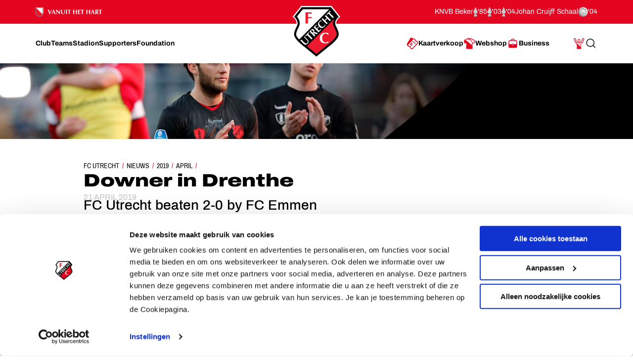

--- FILE ---
content_type: text/html; charset=utf-8
request_url: https://www.fcutrecht.nl/nieuws/2019/april/downer-in-drenthe
body_size: 29015
content:



<!doctype html>
<html>
<head>
    <title>Downer in Drenthe</title>

    <meta charset="utf-8" />
    <meta http-equiv="x-ua-compatible" content="ie=edge" />
    <meta name="viewport" content="width=device-width, initial-scale=1" />
    <meta name="description" content="Downer in Drenthe" />
    <meta name="keywords" content="" />
    <meta name="robots" content="noydir, noodp" />
    <meta name="viewport" content="width=device-width, initial-scale=1, maximum-scale=1" />
    <meta name="theme-color" content="#ffffff" />

  
    <link rel="canonical" href="https://www.fcutrecht.nl/nieuws/2019/april/downer-in-drenthe/" />
    <link rel="manifest" href="/assets/toolkit/data/manifest.json" />

    <meta property="og:url" content="https://www.fcutrecht.nl/nieuws/2019/april/downer-in-drenthe/" />
    <meta property="og:title" content="Downer in Drenthe" />
    <meta property="og:image" content="https://www.fcutrecht.nl//media/9755/_b6i8004.jpg?rxy=0.51578947368421058,0.26229508196721313&amp;width=1365&amp;height=768&amp;v=1d4f83086ceb780" />
    <meta property="og:description" content="For the second time this season FC Utrecht were forced to leave the points to FC Emmen. Dick Advocaat&#x2019;s team were beaten 2-0 last night (Saturday) in De Oude Meerdijk by Dick Lukkien&#x2019;s team." />
    <meta property="og:site_name" content="FC Utrecht" />
    <meta name="twitter:card" content="summary_large_image" />
    <meta name="twitter:site" content="@fcutrecht" />
    <meta name="twitter:title" content="Downer in Drenthe" />
    <meta name="twitter:image" content="https://www.fcutrecht.nl//media/9755/_b6i8004.jpg?rxy=0.51578947368421058,0.26229508196721313&amp;width=1365&amp;height=768&amp;v=1d4f83086ceb780" />
    <meta name="twitter:description" content="For the second time this season FC Utrecht were forced to leave the points to FC Emmen. Dick Advocaat&#x2019;s team were beaten 2-0 last night (Saturday) in De Oude Meerdijk by Dick Lukkien&#x2019;s team." />

    <!--Default-->
    <link rel="icon" type="image/png" sizes="32x32" href="/assets/toolkit/images/favicon-32x32.png" />
    <link rel="icon" type="image/png" sizes="96x96" href="/assets/toolkit/images/favicon-96x96.png" />
    <link rel="icon" type="image/png" sizes="16x16" href="/assets/toolkit/images/favicon-16x16.png" />
    <!--Apple-->
    <link rel="apple-touch-icon" sizes="57x57" href="/assets/toolkit/images/apple-touch-icon-57x57.png" />
    <link rel="apple-touch-icon" sizes="60x60" href="/assets/toolkit/images/apple-touch-icon-60x60.png" />
    <link rel="apple-touch-icon" sizes="72x72" href="/assets/toolkit/images/apple-touch-icon-72x72.png" />
    <link rel="apple-touch-icon" sizes="76x76" href="/assets/toolkit/images/apple-touch-icon-76x76.png" />
    <link rel="apple-touch-icon" sizes="114x114" href="/assets/toolkit/images/apple-touch-icon-114x114.png" />
    <link rel="apple-touch-icon" sizes="120x120" href="/assets/toolkit/images/apple-touch-icon-120x120.png" />
    <link rel="apple-touch-icon" sizes="144x144" href="/assets/toolkit/images/apple-touch-icon-144x144.png" />
    <link rel="apple-touch-icon" sizes="152x152" href="/assets/toolkit/images/apple-touch-icon-152x152.png" />
    <link rel="apple-touch-icon" sizes="180x180" href="/assets/toolkit/images/apple-touch-icon-180x180.png" />
    <!--Android-->
    <link rel="icon" type="image/png" sizes="96x96" href="/assets/toolkit/images/favicon-96x96.png" />

    <!--Windows-->
    <meta name="msapplication-TileColor" content="#da532c" />
    <meta name="msapplication-TileImage" content="/assets/toolkit/images/mstile-144x144.png" />
    <meta name="msapplication-config" content="/assets/toolkit/data/browserconfig.xml" />


    <link rel="stylesheet" href="/assets/toolkit/styles/toolkit.css?v=Aw7GICeVeQ75Ib10o7ijokiivDDoNTylvJcDKYtiCAs" />

        <!-- Google Tag Manager -->
        <script>
        (function(w,d,s,l,i){w[l]=w[l]||[];w[l].push({'gtm.start':
        new Date().getTime(),event:'gtm.js'});var f=d.getElementsByTagName(s)[0],
        j=d.createElement(s),dl=l!='dataLayer'?'&l='+l:'';j.async=true;j.src=
        'https://www.googletagmanager.com/gtm.js?id='+i+dl;f.parentNode.insertBefore(j,f);
        })(window,document,'script','dataLayer','GTM-M4B4HGV');</script>
        <!-- End Google Tag Manager -->

    <script type="text/plain" data-cookieconsent="statistics">
        (function(i,s,o,g,r,a,m){i['GoogleAnalyticsObject']=r;i[r]=i[r]||function(){(i[r].q=i[r].q||[]).push(arguments)},i[r].l=1*new Date();a=s.createElement(o),m=s.getElementsByTagName(o)[0];a.async=1;a.src=g;m.parentNode.insertBefore(a,m)})(window,document,'script','//www.google-analytics.com/analytics.js','ga');
        ga('create', 'UA-844120-2', 'auto');
        ga('send', 'pageview');
    </script>
</head>
<body class=" has-navbar-fixed-top">

        <!-- Google Tag Manager (noscript) -->
        <noscript>
            <iframe src="https://www.googletagmanager.com/ns.html?id=GTM-M4B4HGV"
                    height="0" width="0" style="display:none;visibility:hidden"></iframe>
        </noscript>
        <!-- End Google Tag Manager (noscript) -->

    



<header class="navbar is-fixed-top js-navbar" role="navigation" aria-label="main navigation">

    <nav class="navbar-top container">
        <section class="legacy">
            <div class="legacy-left">
               
                <div class="legacy-item">
                    <img src="/assets/toolkit/images/logos/vanuit-het-hart.svg" alt="FC Utrecht vanuit het hart" width="134">
                    <!-- NOTE: This is info for screenreader users to understand with this whole section is about. Rather than immediatly reading the trophies and years. -->
                    <p class="is-sr-only">Ons nalatenschap</p>
                </div>
                
            </div>
            <div class="legacy-right">
                <p class="legacy-item">KNVB Beker</p>
                <ul class="legacy-list">
                    <li>
                        <img src="/assets/toolkit/images/knvbbeker.png" alt="KNVB Beker"><abbr title="1985">'85</abbr>
                    </li>
                    <li>
                        <img src="/assets/toolkit/images/knvbbeker.png" alt="KNVB Beker"><abbr title="2003">'03</abbr>
                    </li>
                    <li>
                        <img src="/assets/toolkit/images/knvbbeker.png" alt="KNVB Beker"><abbr title="2004">'04</abbr>
                    </li>
                </ul>
                <p class="legacy-item">Johan Cruijff Schaal</p>
                <ul class="legacy-list">
                    <li class="legacy-item">
                        <img src="/assets/toolkit/images/johancruijffschaal.png" alt="Johan Cruijff Schaal"><abbr title="2004">'04</abbr>
                    </li>
                </ul>
            </div>
        </section>
    </nav>

	<div class="navbar-main container">

		<div class="navbar-brand">
			<a class="navbar-item" href="/">
				<img src="/assets/toolkit/images/logo-fcu.svg" alt="Logo FCUtrecht"/>
			</a>
		</div>

		<div class="navbar-brand--with-hamburger">
			<button type="button" data-target="site-menu" class="navbar-burger-custom js-mobile-menu" aria-label="menu" aria-expanded="false">
				<span class="navbar-burger-custom-icon">Toggle menu</span>
			</button>
		</div>

        <nav id="site-menu" class="navbar-menu">
                <div class="navbar-start">
                        <a href="/club/" aria-label="Ga naar Club" class="navbar-item"><span>Club</span></a>
                        <a href="/teams/" aria-label="Ga naar Teams" class="navbar-item"><span>Teams</span></a>
                        <a href="/stadion/" aria-label="Ga naar Stadion" class="navbar-item"><span>Stadion</span></a>
                        <a href="/supporters/" aria-label="Ga naar Supporters" class="navbar-item"><span>Supporters</span></a>
                        <a href="/vanuit-het-hart/" aria-label="Ga naar Foundation" class="navbar-item"><span>Foundation</span></a>
                </div>
                <div class="navbar-end">
                        <a href="/kaartverkoop/" aria-label="Ga naar Kaartverkoop" class="navbar-item is-highlight">
                                <img class="icon" src="/media/1007/tickets.svg" alt="Kaartverkoop" />
                            <span>Kaartverkoop</span>
                        </a>
                        <a href="https://shop.fcutrecht.nl" aria-label="Ga naar Webshop" class="navbar-item is-highlight" target="_blank">
                                <img class="icon" src="/assets/toolkit/images/shop.svg" alt="Webshop" />
                            <span>Webshop</span>
                        </a>
                        <a href="/business/" aria-label="Ga naar Business" class="navbar-item is-highlight">
                                <img class="icon" src="/media/15mjoer2/icon-business.svg" alt="Business" />
                            <span>Business</span>
                        </a>
                </div>
            <div class="navbar-end-mobile">
                <a href="/login/" aria-label="Ga naar Mijn Account" class="navbar-item is-highlight">
                    <span>Mijn Account</span>
                </a>
            </div>
            <form action="/zoeken" class="navbar-search js-navbar-search-form">
                <button type="submit" class="js-navbar-search-submit">
                    <svg class="icon-search navbar-search-icon-trigger" width="25" height="24" viewBox="0 0 25 24" fill="none" xmlns="http://www.w3.org/2000/svg">
                        <path d="M19.6919 20.5303C19.9848 20.8232 20.4597 20.8232 20.7526 20.5303C21.0455 20.2374 21.0455 19.7626 20.7526 19.4697L19.6919 20.5303ZM16.5559 15.273C16.263 14.9801 15.7881 14.9801 15.4952 15.273C15.2023 15.5659 15.2023 16.0407 15.4952 16.3336L16.5559 15.273ZM10.7222 17.25C6.99431 17.25 3.97223 14.2279 3.97223 10.5H2.47223C2.47223 15.0563 6.16588 18.75 10.7222 18.75V17.25ZM3.97223 10.5C3.97223 6.77208 6.99431 3.75 10.7222 3.75V2.25C6.16588 2.25 2.47223 5.94365 2.47223 10.5H3.97223ZM10.7222 3.75C14.4502 3.75 17.4722 6.77208 17.4722 10.5H18.9722C18.9722 5.94365 15.2786 2.25 10.7222 2.25V3.75ZM17.4722 10.5C17.4722 14.2279 14.4502 17.25 10.7222 17.25V18.75C15.2786 18.75 18.9722 15.0563 18.9722 10.5H17.4722ZM20.7526 19.4697L16.5559 15.273L15.4952 16.3336L19.6919 20.5303L20.7526 19.4697Z" fill="currentColor"/>
                    </svg>
                    <span class="is-sr-only">Zoeken</span>
                </button>
                <div class="field">
                    <div class="control">
                        <input
                            type="search"
                            id="search"
                            class="input js-skip-validation"
                            name="search"
                            placeholder="Zoeken"
                        />
                    </div>
                </div>
                <button type="button" class="navbar-search-cancel js-navbar-search-cancel">
                    <svg width="25" height="24" viewBox="0 0 25 24" fill="none" xmlns="http://www.w3.org/2000/svg">
                        <path d="M20.6436 5.70711C21.0342 5.31658 21.0342 4.68342 20.6436 4.29289C20.2531 3.90237 19.62 3.90237 19.2294 4.29289L20.6436 5.70711ZM5.22942 18.2929C4.83889 18.6834 4.83889 19.3166 5.22942 19.7071C5.61994 20.0976 6.25311 20.0976 6.64363 19.7071L5.22942 18.2929ZM6.64364 4.29289C6.25312 3.90237 5.61996 3.90237 5.22943 4.29289C4.83891 4.68342 4.83891 5.31658 5.22943 5.70711L6.64364 4.29289ZM19.2294 19.7071C19.62 20.0976 20.2531 20.0976 20.6437 19.7071C21.0342 19.3166 21.0342 18.6834 20.6437 18.2929L19.2294 19.7071ZM19.2294 4.29289L5.22942 18.2929L6.64363 19.7071L20.6436 5.70711L19.2294 4.29289ZM5.22943 5.70711L19.2294 19.7071L20.6437 18.2929L6.64364 4.29289L5.22943 5.70711Z" fill="currentColor"/>
                    </svg>
                    <span class="is-sr-only">Annuleren</span>
                </button>
            </form>
        </nav>
		<div class="navbar-end-extension">
            <div class="navbar-end">
                    <a href="/kaartverkoop/" aria-label="Ga naar Kaartverkoop" class="navbar-item is-highlight navbar-is-mobile">
                            <img class="icon" src="/media/1007/tickets.svg" alt="Kaartverkoop"/>
                        <span>Kaartverkoop</span>
                    </a>
                    <a href="https://shop.fcutrecht.nl" aria-label="Ga naar Webshop" class="navbar-item is-highlight navbar-is-mobile">
                            <img class="icon" src="/assets/toolkit/images/shop.svg" alt="Webshop"/>
                        <span>Webshop</span>
                    </a>
                <a href="/login/" aria-label="Ga naar Mijn Account" class="navbar-item is-highlight navbar-is-desktop">
                    
                    <svg class="icon icon-profile">
                        <use xlink:href="/assets/toolkit/images/icon-symbols.svg#icon-profile"></use>
                    </svg>
                    
                    <span class="is-sr-only">Mijn Account</span>
                </a>
				<button type="button" class="navbar-item navbar-is-desktop js-navbar-search-toggle">
					<svg class="icon-search navbar-search-icon-trigger" width="25" height="24" viewBox="0 0 25 24" fill="none" xmlns="http://www.w3.org/2000/svg">
						<path d="M19.6919 20.5303C19.9848 20.8232 20.4597 20.8232 20.7526 20.5303C21.0455 20.2374 21.0455 19.7626 20.7526 19.4697L19.6919 20.5303ZM16.5559 15.273C16.263 14.9801 15.7881 14.9801 15.4952 15.273C15.2023 15.5659 15.2023 16.0407 15.4952 16.3336L16.5559 15.273ZM10.7222 17.25C6.99431 17.25 3.97223 14.2279 3.97223 10.5H2.47223C2.47223 15.0563 6.16588 18.75 10.7222 18.75V17.25ZM3.97223 10.5C3.97223 6.77208 6.99431 3.75 10.7222 3.75V2.25C6.16588 2.25 2.47223 5.94365 2.47223 10.5H3.97223ZM10.7222 3.75C14.4502 3.75 17.4722 6.77208 17.4722 10.5H18.9722C18.9722 5.94365 15.2786 2.25 10.7222 2.25V3.75ZM17.4722 10.5C17.4722 14.2279 14.4502 17.25 10.7222 17.25V18.75C15.2786 18.75 18.9722 15.0563 18.9722 10.5H17.4722ZM20.7526 19.4697L16.5559 15.273L15.4952 16.3336L19.6919 20.5303L20.7526 19.4697Z" fill="currentColor"/>
					</svg>
					<span class="is-sr-only">Search</span>
				</button>
            </div>
		</div>
    </div>
</header>

    <section class="banner  is-right has-shape has-32by9">
        <div class="banner-wrapper has-text-bottom">
        </div>
        <figure class="image is-32by9 ">
            <img class="is-hidden-mobile is-hidden-tablet-only" src="/media/9755/_b6i8004.jpg?rxy=0.51578947368421058,0.26229508196721313&amp;width=1365&amp;height=384&amp;v=1d4f83086ceb780" alt="" />
            <img class="is-hidden-mobile is-hidden-desktop" src="/media/9755/_b6i8004.jpg?rxy=0.51578947368421058,0.26229508196721313&amp;width=1365&amp;height=585&amp;v=1d4f83086ceb780" alt="" />
            <img class="is-hidden-tablet" src="/media/9755/_b6i8004.jpg?rxy=0.51578947368421058,0.26229508196721313&amp;width=768&amp;height=386&amp;v=1d4f83086ceb780" alt="" />
        </figure>
    </section>
    <section class="container">
        <div class="columns">
            <div class="column is-single-column-with-text">
                <article class="content-block">
                    <nav class="breadcrumb" aria-label="breadcrumbs">
    <ul>
        <li><a href="/">FC Utrecht</a></li>
            <li><a href="https://www.fcutrecht.nl/nieuws/">Nieuws</a></li>
            <li><a href="https://www.fcutrecht.nl/nieuws/2019/">2019</a></li>
            <li><a href="https://www.fcutrecht.nl/nieuws/2019/april/">April</a></li>
        <li class="is-active"><a href="#" aria-current="page" class="is-sr-only">Downer in Drenthe</a></li>
    </ul>
</nav>

                    <h1 class="title is-1-2 is-spaced">
                        Downer in Drenthe
                    </h1>
                        <span class="date">21 april 2019</span>
                        <h2 class="moderntitle is-m">FC&nbsp;Utrecht beaten 2-0 by FC Emmen</h2>
                        <div class="content intro"><p><strong>For the second time this season FC&nbsp;Utrecht were forced to leave the points to FC Emmen. Dick Advocaat’s team were beaten 2-0 last night (Saturday) in De Oude Meerdijk by Dick Lukkien’s team.</strong></p></div>
                </article>
            </div>
        </div>
    </section>



 

<section class="container nesteditem-0">
    <div class="columns">
        <div class="column is-single-column-with-text">
                    <div class="content-block">
                        <div class="content">
                            <p>In a time frame of just a few seconds Gyrano Kerk had two opportunities to fire on the Emmen goal. In both instances Kjell Scherpen came to the rescue. These were opportunities the Utrechters had been waiting for for a long time in Drenthe, where they could not break down the wall that was set up by FC Emmen. Think about it: the opportunities for Kerk arose at the beginning of the second half, when the striker substituted Urby Emanuelson.<br /><br /><strong>Turnaround fails<br /></strong>Also Leon Guwara started the second half as a substitute. He replaced Nicolas Gavory. With Kerk and Guwara in the team a few opportunities were created, but the turnaround many Utrechters had hoped for failed. A Riechedly Bazoer shot, a header by  – the third substitute of the evening – Cyriel Dessers. That was about all Dick Advocaat’s team could do.<br /><br /><strong>FC Emmen very efficient<br /></strong>In turn the players from Emmen were pretty efficient in dealing with the opportunities they had. After thirty minutes 1-0 was scored from a corner. The ball landed near the far post with Michael de Leeuw and he headed the ball in. Ten minutes later Keziah Veendorp took aim. The midfielder was given the opportunity to fire on goal on the edge of the box and did a perfect job; the ball disappeared into the far corner: 2-0.<br /><br /><strong>No goal<br /></strong>In the second half FC&nbsp;Utrecht increased the pressure, but the players from Emmen played compact and did not falter in an atmospheric and sold out De Oude Meerdijk. This is how the FC from Dom City did not succeed in scoring for the third time in a row in a league match.<br /><br /><strong>Fortuna Sittard home match<br /></strong>On Wednesday there is another match waiting for FC&nbsp;Utrecht. Fortuna Sittard will then be visiting Stadium Galgenwaard, where the kick-off is at 19:45. After the home match against Fortuna two league matches of this season are remaining: away against Ajax on Sunday 12 May and the home match against sc Heerenveen on 15 May.<br /><br /><strong>FC Emmen - FC Utrecht 2-0 (2-0)</strong><br />30. Michael de Leeuw 1-0<br />40. Keziah Veendorp 2-0<br /><br /><strong>Yellow cards:</strong> Nick Kuipers, Glenn Bijl, Keziah Veendorp, Luciano Slagveer (FC Emmen), Jean-Christophe Bahebeck, Sander van de Streek, Cyriel Dessers (FC Utrecht).<br /><br /><strong>Attendance:</strong> 8,269.<br /><br /><strong>Referee:</strong> Richard Martens.<br /><br /><strong>Line-up FC Emmen:<br /></strong>Kjell Scherpen; Glenn Bijl, Nick Kuipers, Nick Bakker, Caner Cavlan; Keziah Veendorp (90. Tim Siekman), Hilal Ben Moussa (76. Robbert de Vos), Michael de Leeuw, Luciano Slagveer, Anco Jansen (82. Reuven Niemeijer); Jafar Arias.<br /><br /><strong>Line-up FC Utrecht:</strong><br />David Jensen; Sean Klaiber, Timo Letschert, Mark van der Maarel, Nicolas Gavory (46. Leon Guwara); Joris van Overeem, Riechedly Bazoer, Urby Emanuelson (46. Gyrano Kerk), Simon Gustafson; Sander van de Streek, Jean-Christophe Bahebeck (67. Cyriel Dessers).</p>
                        </div>
                    </div>
        </div>
    </div>
</section>



    <div class="modal" id="videoModal">
    <div class="modal-background js-toggle-active" data-toggle-selector="#videoModal"></div>
    <div class="modal-card">
        <header class="modal-card-head">
            <a class="js-toggle-active" data-toggle-selector="#videoModal, html" aria-label="close">
                <img class="icon icon-close" src="/assets/toolkit/images/close.svg" />
            </a>
        </header>
        <section class="modal-card-body">
            <div class="video-container has-aspect-ratio">
                <iframe class="video-iframe is-full-cover js-video-target" frameborder="0" allowfullscreen allow="autoplay"></iframe>
            </div>
        </section>
    </div>
</div>


    



<footer>
    <section class="footer-social">
        <div class="container">
            <div class="columns">
                <div class="column is-narrow">
                    <h2 class="subtitle is-4">Volg ons ook via</h2>
                </div>
                <div class="column">
                    <ul>
                        <li><a href="https://www.facebook.com/FCUtrecht1970/" target="_blank"><img src="/assets/toolkit/images/socials/facebook.svg" alt="" /></a></li>
                        <li><a href="https://x.com/fcutrecht" target="_blank"><img src="/assets/toolkit/images/socials/x.svg" alt="" /></a></li>
                        <li><a href="https://www.youtube.com/user/fcutrecht" target="_blank"><img src="/assets/toolkit/images/socials/youtube.svg" alt="" /></a></li>
                        <li><a href="https://www.instagram.com/fc_utrecht/" target="_blank"><img src="/assets/toolkit/images/socials/instagram.svg" alt="" /></a></li>
                        <li><a href="https://www.tiktok.com/@fcutrecht" target="_blank"><img src="/assets/toolkit/images/socials/tiktok.svg" alt="" /></a></li>
                        <li><a href="https://linkedin.com/company/fcutrecht" target="_blank"><img src="/assets/toolkit/images/socials/linkedin.svg" alt="" /></a></li>
                    </ul>
                </div>
            </div>
        </div>
    </section>
    <section class="footer-links">
        <div class="container">
            <div class="columns is-multiline has-index-2">
                <div class="column is-5-tablet is-3-desktop">
                    <h2 class="title">Navigeer naar</h2>
                    <div class="columns is-mobile">
                        <div class="column">
                            <ul>
                                    <li><a href="/club/">Club</a></li>
                                    <li><a href="/teams/">Teams</a></li>
                                    <li><a href="/stadion/">Stadion</a></li>
                                    <li><a href="/supporters/">Supporters</a></li>
                            </ul>
                        </div>
                        <div class="column">
                            <ul>
                                    <li><a href="/vanuit-het-hart/">Foundation</a></li>
                                    <li><a href="/kaartverkoop/">Kaartverkoop</a></li>
                                    <li><a href="/business/">Business</a></li>
                            </ul>
                        </div>
                    </div>
                </div>
                <div class="column is-narrow is-divider"></div>
                <div class="column is-3-tablet is-3-desktop is-2-widescreen">
                    <h2 class="title">Informatie</h2>
                    <ul>
                            <li><a href="/overig/veelgesteldevragen/">Veelgestelde vragen</a></li>
                            <li><a href="/contact/">Contact</a></li>
                            <li><a href="/vacatures/" target="_blank">Werken bij</a></li>
                            <li><a href="/club/organisatie/veilig-sportklimaat/">Vertrouwenspersoon</a></li>
                            <li><a href="https://twitter.com/fcutrecht_en">English Twitter Account</a></li>
                    </ul>
                </div>
                <div class="column is-narrow is-divider"></div>
                <div class="column has-text-right">
                    <h2 class="title is-3 is-sr-only ">
                        FC Utrecht&lt;br&gt;vanuit&lt;br&gt;het hart
                    </h2>


                </div>
            </div>
        </div>
    </section>
    <section class="footer has-index-2">
        <div class="container">
            <div class="columns">
                <div class="column is-10">
                    <div class="columns">
                            <div class="column is-5">
                                <h2 class="title is-4 is-uppercase ">
                                    Hoofdsponsor
                                </h2>
                                <div class="footer-logos-2662a353-67bf-46d2-8ba3-bf6527ac2475">
                                        <a href="https://www.conclusion.nl/"><img src="/media/3hocw50j/conclusion-footer-logo.png" alt="Conclusion"></a>
                                </div>
                            </div>
                            <div class="column">
                                <h2 class="title is-4 is-uppercase ">
                                    Eredivisiepartners
                                </h2>
                                <div class="footer-logos-2662a353-67bf-46d2-8ba3-bf6527ac2475">
                                        <a href="https://www.espn.nl/" target="_blank"><img src="/media/28245/espn-logo-footer.png" alt="Fox Sports"></a>
                                        <a href="https://www.vriendenloterij.nl/fcutrecht"><img src="/media/2whgalzz/vriendenloterij-logo-2021.png" alt="vriendenloterij.nl/fcutrecht"></a>
                                </div>
                            </div>
                    </div>
                    <div class="columns">
                            <div class="column">
                                <h2 class="title is-4 is-uppercase ">
                                    Official Partners
                                </h2>
                                <div class="footer-logos-2662a353-67bf-46d2-8ba3-bf6527ac2475">
                                        <a href="https://shop.fcutrecht.nl/" target="_blank"><img src="/media/anynydc0/logo-castore.png" alt="link"></a>
                                        <a href="https://www.dubai-property.nl/"><img src="/media/cmdjfcoa/dubai-property-nl-logo-website.png" alt="https://www.dubai-property.nl/"></a>
                                        <a href="https://nl.indeed.com/"><img src="/media/q1lidth1/indeed_footer_fcutrechtnl.png"></a>
                                        <a href="https://www.unive.nl/" target="_blank"><img src="/media/bxjl1slu/unive-fc-utrecht-grijs-footer-groot.png"></a>
                                        <a href="https://www.dassy.eu/" target="_blank"><img src="/media/d3npfaq2/logo-dassy.png" alt="Dassy"></a>
                                        <a href="https://www.vriendenloterij.nl/fcutrecht"><img src="/media/2whgalzz/vriendenloterij-logo-2021.png"></a>
                                        <a href="https://www.odido.nl/"><img src="/media/obpp2unq/odido.png" alt="Odido"></a>
                                        <a href="https://www.jackscasino.nl/"><img src="/media/be5hgnyc/jacks-casino-logo-footer.png"></a>
                                        <a href="https://www.budweiser.com/" target="_blank"><img src="/media/32205/budweiser-logo-bowtie.png" alt="Budweiser"></a>
                                        <a href="https://www.poncenter.nl/" target="_blank"><img src="/media/omznrxwc/poncenter-footer.png" alt="PonCenter"></a>
                                        <a href="https://www.compass-group.nl/" target="_blank"><img src="/media/d1mjud1f/logo-compass-group-website.png" alt="Compass Group"></a>
                                </div>
                            </div>
                    </div>
                </div>
            </div>
        </div>
    </section>
    <section class="footer-footer">
        <div class="container">
            <div class="columns">
                <div class="column footer-link-wrapper">
                    <div class="columns link-wrapper">
                            <div class="column is-narrow">
                                <a href="/cookies/">Cookies</a>
                            </div>
                            <div class="column is-narrow">
                                <a href="/overig/privacyverklaring/">Privacyverklaring</a>
                            </div>
                            <div class="column is-narrow">
                                <a href="/overig/algemenevoorwaarden/">Algemene voorwaarden</a>
                            </div>
                    </div>
                </div>
                <div class="column footer-text-wrapper">
                    Copyright &copy; 2025 FC Utrecht. Alle rechten voorbehouden.
                </div>
            </div>
        </div>
    </section>
</footer>


    <script src="/assets/toolkit/scripts/toolkit.js?v=7FdFo4lAZUwKpR1FBSaz_84CnXkCvj5v5HZsZ2xjjXk"></script>
</body>
</html>


--- FILE ---
content_type: image/svg+xml
request_url: https://www.fcutrecht.nl/assets/toolkit/images/close.svg
body_size: 201
content:
<svg width="24" height="24" xmlns="http://www.w3.org/2000/svg"><path d="M15.164 12.352a.488.488 0 0 1 0-.704L22.7 4.114c.2-.2.301-.502.301-.703 0-.201-.1-.502-.301-.703L21.292 1.3c-.2-.2-.502-.301-.703-.301-.301 0-.502.1-.703.301l-7.534 7.535c-.201.2-.503.2-.704 0L4.114 1.3c-.2-.2-.502-.301-.703-.301-.201 0-.502.1-.703.301L1.3 2.708c-.2.2-.301.502-.301.703 0 .2.1.502.301.703l7.535 7.534c.2.201.2.503 0 .704L1.3 19.886c-.2.2-.301.502-.301.703 0 .201.1.502.301.703L2.708 22.7c.2.2.502.301.703.301.2 0 .502-.1.703-.301l7.534-7.535c.201-.2.503-.2.704 0l7.534 7.535c.2.2.502.301.703.301.201 0 .502-.1.703-.301l1.407-1.407c.2-.2.301-.502.301-.703 0-.2-.1-.502-.301-.703l-7.535-7.534z" fill="#3B3B3B" stroke="#FFF" fill-rule="evenodd"/></svg>

--- FILE ---
content_type: image/svg+xml
request_url: https://www.fcutrecht.nl/assets/toolkit/images/icon-symbols.svg
body_size: 38173
content:
<svg xmlns="http://www.w3.org/2000/svg" xmlns:xlink="http://www.w3.org/1999/xlink"><defs><symbol id="icon-trash" viewBox="0 0 28 32"><path d="M13.176 19.747v4.575c0 .965-.003 1.93.002 2.894.002.447.227.783.605.929.655.254 1.274-.225 1.275-.993v-11.36c0-1.172.003-2.345-.001-3.517-.002-.45-.227-.787-.603-.93-.645-.246-1.275.223-1.277.963-.004 2.479-.001 4.959-.001 7.438zm4.707 7.46c-.022.538.335.982.906 1.002.556.02.945-.389.978-1.023.016-.3.041-.6.06-.9l.402-6.459c.156-2.484.318-4.968.469-7.452.038-.629-.343-1.076-.897-1.092-.549-.016-.946.406-.984 1.026-.128 2.101-.26 4.203-.392 6.304-.177 2.826-.356 5.651-.542 8.595zm-7.526.175c-.06-1.009-.101-1.744-.148-2.478l-.796-12.663c-.037-.589-.43-.98-.973-.959-.539.021-.925.447-.907 1.024.014.445.051.89.079 1.335l.482 7.666c.126 1.997.25 3.993.378 5.99.026.409.225.708.619.854.675.249 1.283-.26 1.265-.769zm11.791 4.567H6.085c-.027-.015-.052-.037-.08-.043-1.393-.29-2.245-1.198-2.377-2.597-.167-1.776-.302-3.555-.451-5.333l-.545-6.511c-.159-1.891-.321-3.782-.479-5.673-.066-.783-.126-1.566-.19-2.366h24.299c.003.055.01.095.006.134l-.683 8.185c-.312 3.741-.627 7.482-.935 11.224-.063.759-.232 1.467-.772 2.052-.473.512-1.071.768-1.73.927zM18.822 3.798c0-.31.004-.589-.001-.867-.011-.605-.394-.982-1.008-.989-.47-.005-.94-.001-1.41-.001-1.984 0-3.969-.002-5.953 0-.539.001-.942.273-1.008.743-.051.361-.01.735-.01 1.113h9.389zm-11.267.01c0-.43-.04-.827.007-1.214C7.74 1.116 8.848.096 10.349.081c2.509-.026 5.019-.026 7.528 0 1.614.017 2.782 1.212 2.826 2.815.008.289.001.579.001.911l-13.149.001zm18.707.001c.881.003 1.592.483 1.851 1.23.439 1.269-.442 2.488-1.824 2.503-1.244.013-2.489.004-3.733.004-6.828 0-13.656-.003-20.484 0-.753 0-1.38-.234-1.784-.891-.777-1.263.101-2.81 1.616-2.842l24.358-.004z"/></symbol><symbol id="icon-exclamation" viewBox="0 0 32 32"><path d="M16 0C7.156 0 0 7.157 0 16s7.157 16 16 16c8.844 0 16-7.157 16-16S24.843 0 16 0zm0 29.5C8.538 29.5 2.5 23.462 2.5 16S8.538 2.5 16 2.5 29.5 8.538 29.5 16 23.462 29.5 16 29.5z"/><path d="M16 8.055c-.69 0-1.25.56-1.25 1.25v8.05a1.25 1.25 0 0 0 2.5 0v-8.05c0-.69-.56-1.25-1.25-1.25zm1.688 13.768a1.688 1.688 0 1 1-3.377 0 1.688 1.688 0 0 1 3.377 0z"/></symbol><symbol id="icon-info" viewBox="0 0 32 32"><path d="M27.313 4.688C24.188 1.563 20.417 0 16 0S7.813 1.562 4.687 4.688C1.562 7.813-.001 11.584-.001 16.001s1.563 8.187 4.688 11.313c3.125 3.125 6.896 4.688 11.313 4.688s8.187-1.562 11.313-4.688c3.125-3.125 4.688-6.896 4.688-11.313s-1.562-8.187-4.688-11.313zm-1.438 21.25c-2.708 2.708-6 4.063-9.875 4.063s-7.177-1.365-9.906-4.094C3.365 23.178 2 19.876 2 16.001s1.365-7.177 4.094-9.906C8.823 3.366 12.125 2.001 16 2.001s7.177 1.365 9.906 4.094C28.635 8.824 30 12.126 30 16.001s-1.375 7.188-4.125 9.938zm-8.5-13.313C17 12.208 16.542 12 16 12s-1.01.198-1.406.594A1.922 1.922 0 0 0 14 14v10c0 .542.198 1.01.594 1.406S15.459 26 16 26c.542 0 1.01-.198 1.406-.594S18 24.541 18 24V14c0-.542-.208-1-.625-1.375zm-2.812-6C14.188 7 14 7.469 14 8.031s.198 1.042.594 1.438c.396.396.865.594 1.406.594s1.01-.198 1.406-.594c.396-.396.594-.875.594-1.438S17.802 7 17.406 6.625c-.396-.375-.865-.563-1.406-.563s-1.021.188-1.438.563z"/></symbol><symbol id="icon-checkmark" viewBox="0 0 37 32"><path d="M11.981 20.298l4.796-4.31c3.135-2.819 6.268-5.641 9.405-8.458 2.633-2.364 5.271-4.722 7.906-7.083.126-.113.232-.307.373-.334.347-.066.785-.191 1.047-.047.402.222.3.661.037 1.007-.906 1.192-1.821 2.377-2.723 3.571-2.59 3.427-5.168 6.862-7.763 10.286-4.094 5.403-8.197 10.8-12.298 16.198-.676.89-1.01.886-1.709-.018-3.218-4.164-6.433-8.332-9.65-12.497-.368-.477-.754-.941-1.113-1.425-.444-.598-.378-.959.21-1.394 1.343-.994 2.682-1.991 4.024-2.986.733-.543 1.015-.502 1.574.193 1.937 2.406 3.878 4.809 5.884 7.296z"/></symbol><symbol id="icon-cart-old" viewBox="0 0 42 32"><path d="M16.64 24.64c-1.6 0-2.88 1.28-2.88 2.88s1.28 2.88 2.88 2.88 2.88-1.28 2.88-2.88c-.16-1.6-1.28-2.88-2.88-2.88zm0 4.16c-.64 0-1.28-.64-1.28-1.28s.48-1.28 1.28-1.28c.64 0 1.28.64 1.28 1.28s-.64 1.28-1.28 1.28z"/><path d="M16.64 30.72c-1.76 0-3.2-1.44-3.2-3.36S14.88 24 16.64 24c1.76 0 3.2 1.44 3.2 3.36s-1.44 3.36-3.2 3.36zm0-5.76c-1.28 0-2.4 1.12-2.4 2.56s1.12 2.56 2.4 2.56 2.4-1.12 2.4-2.56-1.12-2.56-2.4-2.56zm0 4.16c-.96 0-1.6-.8-1.6-1.6s.8-1.6 1.6-1.6 1.6.8 1.6 1.6-.64 1.6-1.6 1.6zm0-2.56c-.48 0-.8.32-.8.8s.32.8.8.8.8-.32.8-.8-.32-.8-.8-.8zm9.92-1.92c-1.6 0-2.88 1.28-2.88 2.88s1.28 2.88 2.88 2.88 2.88-1.28 2.88-2.88c-.16-1.6-1.44-2.88-2.88-2.88zm0 4.16c-.64 0-1.28-.64-1.28-1.28s.48-1.28 1.28-1.28c.64 0 1.28.64 1.28 1.28-.16.64-.64 1.28-1.28 1.28z"/><path d="M26.56 30.72c-1.76 0-3.2-1.44-3.2-3.36S24.8 24 26.56 24s3.2 1.44 3.2 3.36-1.44 3.36-3.2 3.36zm0-5.76c-1.28 0-2.4 1.12-2.4 2.56s1.12 2.56 2.4 2.56 2.4-1.12 2.4-2.56-1.12-2.56-2.4-2.56zm0 4.16c-.96 0-1.6-.8-1.6-1.6s.8-1.6 1.6-1.6 1.6.8 1.6 1.6-.8 1.6-1.6 1.6zm0-2.56c-.48 0-.8.32-.8.8s.32.8.8.8c.48 0 .8-.32.8-.8s-.48-.8-.8-.8zm8.32-20.8c-.32-.32-.8-.64-1.28-.64H9.12l-.48-2.4c-.16-.48-.48-.96-.96-1.12L4.32 0c-.48-.16-.96.16-1.12.48-.16.48 0 .96.48 1.12L7.2 3.2l3.84 18.88c.16.8.8 1.28 1.6 1.28h18.88c.48 0 .8-.32.8-.8s-.32-.8-.8-.8H12.48L12 19.52h19.36c.8 0 1.44-.48 1.6-1.28L35.2 7.2c0-.48 0-.96-.32-1.44zm-3.52 12L9.44 6.88H33.6l-2.24 10.88z"/><path d="M31.36 23.68H12.48c-.96 0-1.76-.64-1.92-1.6L6.72 3.36l-3.2-1.44c-.64-.32-.8-.96-.64-1.6.16-.32.32-.48.64-.64s.64-.16.96 0L8 1.28c.64.32.96.8 1.12 1.44l.32 2.08H33.6c.64 0 1.12.32 1.6.8.32.48.48 1.12.32 1.6l-2.24 10.88c-.16.96-.96 1.6-1.92 1.6H12.48l.32 1.6h18.56c.64 0 1.12.48 1.12 1.28s-.48 1.12-1.12 1.12zM4 .48s-.16 0 0 0c-.16 0-.32.16-.32.32-.16.16 0 .48.16.48l3.68 1.6 3.84 19.2c.16.48.64.96 1.12.96h18.88c.16 0 .32-.16.32-.48s-.16-.48-.32-.48h-19.2l-.64-3.04h19.84c.48 0 .96-.48 1.12-.96L34.72 7.2c0-.32 0-.8-.32-.96-.16-.32-.48-.48-.96-.48H8.8l-.48-2.88c0-.32-.32-.64-.64-.8L4 .48c.16 0 0 0 0 0zM31.68 18.4L9.28 7.2l.16-.8h24.64l-2.4 12zM11.2 7.2l20 9.92 1.92-9.92H11.2z"/></symbol><symbol id="icon-play" viewBox="0 0 34 32"><path fill="var(--color1, #e40521)" d="M0 0h34.133v32H0V0z"/><path fill="var(--color2, #fff)" d="M24.906 15.338l-13.509-7.45c-.143-.079-.328-.087-.481-.023s-.249.191-.249.33v14.9c0 .139.096.266.249.33a.574.574 0 0 0 .482-.024l13.509-7.45c.126-.07.201-.184.201-.307s-.075-.237-.201-.307z"/></symbol><symbol id="icon-chevron-right" viewBox="0 0 19 32"><path d="M17.6 16c0 .64-.32.96-.64 1.28L4.8 29.76c-.64.64-1.92.64-2.88 0-.64-.64-.64-1.92 0-2.88L12.8 16 2.24 5.12c-.64-.64-.64-1.92 0-2.88.64-.64 1.92-.64 2.88 0l11.84 12.48c.32.32.64.64.64 1.28z"/></symbol><symbol id="icon-chevron-down" viewBox="0 0 16 9"><g id="Symbols" stroke="none" stroke-width="1" fill-rule="evenodd"><g id="Menu-/-Desktop-/-Ingelogd" transform="translate(-1256 -47)"><g id="Fan-items" transform="translate(891 43)"><g id="chevron-down" transform="translate(365 4)"><path d="M8 9c-.287 0-.573-.108-.792-.324L.328 1.887a1.095 1.095 0 0 1 0-1.563 1.131 1.131 0 0 1 1.585 0L8 6.33 14.087.324a1.131 1.131 0 0 1 1.585 0 1.095 1.095 0 0 1 0 1.564l-6.88 6.789A1.125 1.125 0 0 1 8 9z" id="Path"/></g></g></g></g></symbol><symbol id="icon-menu" viewBox="0 0 23 16"><g id="Symbols" stroke="none" stroke-width="1" fill-rule="evenodd"><g id="Menu-/-Mobile" transform="translate(-17 -18)"><path d="M17.75 27h13.5a.647.647 0 0 0 .54-.281c.14-.188.21-.427.21-.719s-.07-.531-.21-.719a.647.647 0 0 0-.54-.281h-13.5a.647.647 0 0 0-.54.281c-.14.188-.21.427-.21.719s.07.531.21.719a.65.65 0 0 0 .54.281zm.4-7h20.7c.335 0 .61-.094.827-.281A.91.91 0 0 0 40 19a.91.91 0 0 0-.323-.719c-.216-.187-.492-.281-.827-.281h-20.7c-.335 0-.61.094-.827.281A.91.91 0 0 0 17 19a.91.91 0 0 0 .323.719c.216.187.492.281.827.281zm0 14h20.7c.335 0 .61-.094.827-.281A.91.91 0 0 0 40 33a.91.91 0 0 0-.323-.719c-.216-.187-.492-.281-.827-.281h-20.7c-.335 0-.61.094-.827.281A.91.91 0 0 0 17 33a.91.91 0 0 0 .323.719c.216.187.492.281.827.281z" id="Fill-1"/></g></g></symbol><symbol id="icon-close" viewBox="0 0 24 24"><g id="Symbols" stroke="none" stroke-width="1" fill-rule="evenodd"><g id="Menu-/-Desktop-Copy-2" transform="translate(-1363 -46)" stroke="#FFF"><path d="M1378.164 58.352a.488.488 0 0 1 0-.704l7.535-7.534c.2-.2.301-.502.301-.703 0-.201-.1-.502-.301-.703l-1.407-1.407c-.2-.2-.502-.301-.703-.301-.301 0-.502.1-.703.301l-7.534 7.535c-.201.2-.503.2-.704 0l-7.534-7.535c-.2-.2-.502-.301-.703-.301-.201 0-.502.1-.703.301l-1.407 1.407c-.2.2-.301.502-.301.703 0 .2.1.502.301.703l7.535 7.534c.2.201.2.503 0 .704l-7.535 7.534c-.2.2-.301.502-.301.703 0 .201.1.502.301.703l1.407 1.407c.2.2.502.301.703.301.2 0 .502-.1.703-.301l7.534-7.535c.201-.2.503-.2.704 0l7.534 7.535c.2.2.502.301.703.301.201 0 .502-.1.703-.301l1.407-1.407c.2-.2.301-.502.301-.703 0-.2-.1-.502-.301-.703l-7.535-7.534z" id="icon"/></g></g></symbol><symbol id="icon-search-old" viewBox="0 0 24 23"><g id="Symbols" stroke="none" stroke-width="1" fill-rule="evenodd"><g id="Menu-/-Desktop-Copy" transform="translate(-1364 -37)" fill-rule="nonzero"><g id="zoeken" transform="translate(1364 37)"><path d="M17.222 8.611a8.611 8.611 0 1 0-17.223 0 8.611 8.611 0 0 0 17.223 0zm-8.61 6.458a6.465 6.465 0 0 1-6.46-6.458 6.465 6.465 0 0 1 6.46-6.458 6.465 6.465 0 0 1 6.457 6.458 6.465 6.465 0 0 1-6.458 6.458zm13.72 4.219l-5.268-5.268c-.785 1.22-1.03 1.568-2.25 2.353l5.398 5.277c.841.84 1.609 1.094 2.448.253.841-.84.513-1.774-.328-2.615z" id="Shape"/></g></g></g></symbol><symbol id="icon-profile-old" viewBox="0 0 32 32"><path d="M15.467 4c1.333 0 2.4.8 2.4 1.733v.533H13.2v-.533C13.2 4.8 14.267 4 15.467 4zm-4.934 23.733c0-.133 0-.4.133-.533 0-.4.133-.8.133-1.2v-1.866c0-1.333-.267-2.533-.533-3.867-.267-.933-.533-2-.533-2.133l-.4-.8c2.4 1.733 6 4.933 10.667 10.133l.533.667c.133.8.267 1.467.4 2.267 0 .133 0 .133-.133.133-.8.133-2.4.4-5.2.4h-.267c-2.8 0-4.4-.267-5.2-.4-.133 0-.133-.133-.133-.133.267-.933.533-1.867.533-2.667zm9.734-2.266c-6.933-7.733-11.6-10.4-13.333-11.2l-.133-.133.533-.267L9.201 12.4l1.467.933 1.2.8c.533.533 1.6 1.2 3.467 1.2h.267c1.867 0 2.933-.667 3.467-1.2 0 0 .4-.267 1.333-.8l1.6-.8L23.735 14l.533.267-.8.8-.267.267-.533.533-.8.933-.667 1.333c0 .267-.267 1.2-.533 2.133-.4 1.333-.533 2.533-.533 3.867v1.333h.133zM4.267 3.2L4.4 4 6 9.867c0 .133.133.267.267.4l1.6 1.2-2 1.733L4.4 11.333 2.267 4.4 2 3.067c-.133-.4-.133-1.067-.133-1.2.133-.267.4-.533.8-.533s.8 0 1.067.267l.533 1.6zM23.2 11.467l1.6-1.2c.133-.133.267-.267.267-.4L26.667 4l.133-.933.533-1.467c.267-.133.667-.267 1.067-.267s.667.267.8.4c0 .133 0 .933-.133 1.333l-.267 1.2-2.133 7.067L25.2 13.2l-2-1.733zm-6.533.8V13.6h.133c.4 0 .8 0 1.2.133h-.133c-.533.267-1.2.4-2.133.4h-.267c-.933 0-1.6-.133-2.133-.4h-.133c.4 0 .667-.133 1.2-.133h.133v-1.333h2.133zm1.2-6v3.067c0 .933-1.067 1.733-2.267 1.733h-.133c-1.2 0-2.267-.8-2.267-1.733V6.267h4.667zM28.8 0c-1.333-.267-2.8.4-3.2 1.333l-.4 1.733-.133.667L23.6 9.466l-4.267 3.2h-1.067v-1.067c.933-.533 1.6-1.467 1.6-2.4V5.466c-.133-1.067-.8-1.867-2-2.4-.667-.267-1.333-.267-2-.267h-.133c-.667 0-1.333.133-2 .267-1.2.533-2 1.333-2 2.4v3.733c0 .933.533 1.867 1.6 2.4v1.067h-1.467l-4.267-3.2-1.467-5.6-.133-.8-.4-1.6C5.066.399 3.732-.134 2.266-.001c-1.2.267-2.133 1.067-2.267 2 0 .133 0 .667.133 1.067l.4 1.6 2.4 7.067c0 .133 0 .267.133.267l3.467 4 .933.933c.267.267.8.933.933 1.2.133.533.4 1.867.4 1.867 0 .133 0 .267.133.4 0 .133.133.4.133.8.267.933.267 1.867.4 2.933 0 2-.267 4-.667 6-.133.667.267 1.2 1.067 1.333.933.267 2.667.4 5.6.4h.267c2.933 0 4.667-.267 5.6-.4.8-.133 1.333-.8 1.067-1.333-.533-2-.8-4-.667-6 0-.933.133-2 .4-2.933.133-.4.133-.667.133-.8s0-.267.133-.4c0 0 .267-1.333.4-1.733.133-.267.667-.933.933-1.2l.933-.933 3.467-4 .267-.267 2.4-7.067.267-1.467c.133-.533.133-1.067.133-1.2-.267-1.067-1.2-1.867-2.4-2.133z"/><path d="M15.6 32.133h-.267c-2.933 0-4.667-.267-5.6-.4-.533-.133-.933-.4-1.067-.8-.133-.267-.267-.533-.133-.933.533-2 .8-4 .667-6 0-.933-.133-2-.4-2.933-.133-.4-.133-.533-.133-.8 0-.133 0-.267-.133-.4-.133-.533-.267-1.467-.4-1.733s-.667-.933-.933-1.2l-.933-.933-3.467-4c0 .133-.133 0-.133-.133l-2.4-7.2-.267-1.6c-.133-.933-.133-1.067-.133-1.2.133-.933 1.067-1.867 2.4-2 1.467-.267 2.933.4 3.467 1.467l.667 2.4 1.467 5.6 4.133 3.2h.8v-.8c-.933-.533-1.6-1.467-1.6-2.533V5.469c.133-1.067.933-2 2.133-2.533.667-.267 1.333-.4 2-.267h.133c.8 0 1.467.133 2 .267 1.2.533 2 1.467 2.133 2.533v3.867c0 .933-.533 1.867-1.6 2.533v.8h.8l4.4-3.333 1.467-5.6.133-.667.533-1.733c.533-1.067 2-1.733 3.467-1.467 1.333.133 2.267 1.067 2.4 2.133 0 .133 0 .4-.133 1.333l-.267 1.467-2.4 7.2c0 .133-.133.267-.267.4l-4.267 4.933c-.267.4-.8.933-.933 1.2s-.267.8-.4 1.733c0 .133 0 .267-.133.4 0 .133-.133.4-.133.8-.267.933-.4 2-.4 2.933 0 2 .133 4 .667 6 .133.267 0 .667-.133.933-.267.4-.667.667-1.067.8-.933-.133-2.667 0-5.733 0zM2.933.133H2.4C1.2.4.267 1.066.267 2c0 0 0 .267.133 1.067l.4 1.6 2.4 7.067c0 .133.133.133.133.267l4.4 4.933s.8.933.933 1.333.4 1.6.533 1.867c0 .133 0 .267.133.4 0 .133.133.4.133.8.267.933.4 2 .4 2.933 0 2-.267 4.133-.667 6.133 0 .133 0 .4.133.533.133.267.533.533.8.533.933.267 2.533.4 5.467.4h.267c2.933 0 4.667-.267 5.6-.4.4-.133.667-.267.8-.533.133-.133.133-.4.133-.533-.533-2-.8-4-.667-6.133 0-.933.133-2 .4-2.933.133-.4.133-.667.133-.8s0-.267.133-.4c.133-.667.267-1.467.533-1.867.133-.267.933-1.2.933-1.333l.933-.933 3.467-4c-.267-.133-.267-.267-.267-.267l2.4-7.067.267-1.6c.133-.8.133-1.067.133-1.067-.133-.8-.933-1.6-2.133-1.733-1.333-.133-2.533.267-3.067 1.2l-.533 2.4L23.596 9.6l-4.267 3.2h-1.333v-1.333h.133c.933-.533 1.467-1.333 1.467-2.267V5.467c-.133-.933-.8-1.733-1.867-2.267-.533-.267-1.2-.267-1.867-.267h-.133c-.667 0-1.333.133-1.867.267-1.067.533-1.867 1.333-1.867 2.267V9.2c0 .8.533 1.733 1.467 2.267h.133V12.8h-1.333l-4.8-3.2-1.467-5.733-.133-.667-.533-1.733c-.4-.8-1.333-1.333-2.4-1.333zm12.8 30.934h-.267c-2.8 0-4.4-.267-5.333-.4-.133 0-.133-.133-.267-.133v-.267c.267-.933.4-1.733.533-2.667 0-.133 0-.4.133-.533 0-.4.133-.8.133-1.2v-1.866c0-1.333-.267-2.533-.533-3.867-.267-.933-.533-1.867-.533-2.133l-.4-.667.267-.267c3.2 2.4 6.8 5.733 10.667 10.133l.533.667c.133.8.267 1.467.4 2.133v.267c0 .134-.133.133-.267.133-.667.533-2.267.667-5.067.667zm-5.466-.8c.8.133 2.4.4 5.2.4h.267c2.667 0 4.267-.267 5.067-.4-.133-.667-.267-1.333-.4-2.133l-.533-.533c-4.267-4.933-7.733-7.867-10-9.6 0 .267.267 1.2.533 2.133.4 1.333.533 2.667.533 3.867v1.866c0 .4 0 .8-.133 1.2 0 .133 0 .4-.133.533 0 .933-.133 1.867-.4 2.667zM20.8 30.4zm-.667-4.667C13.066 18 8.533 15.333 6.8 14.533l-.267-.133-.133-.133.267-.267.533-.267 1.867-1.467 1.733.933 1.333.8c.8.8 1.867 1.2 3.333 1.2h.267c1.867 0 2.8-.667 3.333-1.2l1.333-.8 1.733-.933 1.867 1.467c.133 0 .267.133.533.267l.267.133-1.2 1.333-.533.533-.8.933-.667 1.2c0 .267-.267 1.2-.533 2.133-.267 1.2-.533 2.533-.533 3.867v1.6h-.4zM7.2 14.133c1.733.933 6.267 3.6 12.933 10.933v-.933c0-1.333.267-2.667.533-3.867.267-.933.533-2 .533-2.133l.667-1.333.8-.933.533-.533.267-.267.533-.667c-.133 0-.267-.133-.267-.133h-.133l-1.733-1.333-1.467.8c-.8.533-1.2.667-1.333.8-.533.533-1.6 1.2-3.6 1.2h-.267c-1.467 0-2.667-.4-3.6-1.333l-1.2-.667-1.333-1.067L7.333 14c0 .133-.133.133-.133.133zm8.267.267c-1.067 0-1.733-.133-2.267-.4 0 0-.133 0-.133-.133l-.533-.267.533-.133c.267 0 .667-.133 1.067-.133v-1.333h2.533v1.333c.4 0 .8 0 1.067.133l.533.133-.533.267s-.133 0-.133.133c-.533.267-1.2.4-2.133.4zM14 13.867c.4.133.8.133 1.333.133h.533c.4 0 .8 0 1.067-.133h-.534v-1.333h-1.733v1.333h-.667zm11.2-.4l-2.267-2 1.867-1.333c.133-.133.133-.133.133-.267L26.533 4l.133-.933.533-1.6c.267-.267.8-.4 1.2-.267.4 0 .8.267.933.533 0 .267 0 .933-.133 1.333l-.267 1.2-2.267 7.067-1.467 2.133zm-1.6-2l1.6 1.333 1.333-1.6 2.133-6.933.267-1.2c.133-.4.133-.933.133-1.2-.133-.133-.4-.267-.667-.267s-.667 0-.8.133L27.066 3.2l-.133.933-1.6 5.867c0 .133-.133.267-.267.4l-1.467 1.067zm-17.733 2l-1.6-2.133L2 4.401l-.267-1.2C1.6 2.668 1.6 2.001 1.6 1.868c.267-.4.667-.667 1.067-.667s.933 0 1.2.267l.533 1.6.133.933 1.6 5.867c0 .133.133.133.133.267l1.867 1.333-2.267 2zm-1.2-2.267L6 12.8l1.6-1.333L6.133 10.4c-.267 0-.267-.267-.4-.4L4.266 4.133 3.999 3.2l-.533-1.467c-.133-.133-.4-.267-.8-.133-.267 0-.533.133-.667.267 0 .267 0 .8.133 1.2l.267 1.2L4.666 11.2z"/><path d="M9.067 16.8L15.6 22l5.467 5.867.267 2.667-1.733.667-4.533.267-5.467-.933.667-5.6-.667-5.2zM19.2 18.267l-.4.267-.4-.267V17.2h.933v1.067zm.133-2h-1.2c-.4 0-.8.267-.8.667v1.333c0 .267.133.533.4.667l.533.4a.852.852 0 0 0 .8 0l.533-.4c.267-.133.4-.4.4-.667v-1.333c.133-.267-.133-.667-.667-.667z"/></symbol><symbol id="icon-arrow-right" viewBox="0 0 46 32"><path d="M45.486 16L30.4 31.086h-9.829l11.657-11.657H1.599v-6.857h30.629L20.571.915H30.4l15.086 15.086z"/></symbol><symbol id="icon-arrow-down" viewBox="0 0 17 11"><path d="M17 2.684L14.347 0 8.5 5.733 2.52 0 0 2.684 8.5 11z"/></symbol><symbol id="icon-arrow-left" viewBox="0 0 46 32"><path d="M15.314.914h9.829L13.486 12.571h30.629v7.086H13.486l11.657 11.657h-9.829L.228 16 15.314.914z"/></symbol><symbol id="icon-youtube" viewBox="0 0 47 32"><path d="M44.151 5.351c-.55-2.389-2.504-4.152-4.857-4.415C33.723.314 28.084.311 22.471.314c-5.614-.003-11.254 0-16.825.622-2.351.263-4.304 2.026-4.854 4.415C.009 8.754 0 12.468 0 15.971s0 7.217.783 10.619c.549 2.389 2.502 4.152 4.855 4.415 5.571.622 11.21.626 16.824.622 5.615.003 11.253 0 16.823-.622 2.351-.263 4.306-2.026 4.856-4.415.783-3.403.786-7.117.786-10.619s.007-7.218-.776-10.62zM16.666 22.944V8.086l14.283 7.452-14.283 7.406z"/></symbol><symbol id="icon-instagram" viewBox="0 0 32 32"><path d="M16 10.912c-2.805 0-5.088 2.282-5.088 5.088s2.282 5.087 5.088 5.087c2.805 0 5.087-2.282 5.087-5.088s-2.282-5.088-5.088-5.088z"/><path d="M26.042 0H5.959A5.965 5.965 0 0 0 .001 5.958v20.083a5.965 5.965 0 0 0 5.958 5.958h20.083A5.965 5.965 0 0 0 32 26.041V5.958A5.965 5.965 0 0 0 26.042 0zM16 22.962c-3.839 0-6.963-3.123-6.963-6.963S12.16 9.036 16 9.036c3.839 0 6.962 3.123 6.962 6.963s-3.123 6.963-6.963 6.963zM27.521 7.313c-.373.373-.888.587-1.416.587s-1.045-.214-1.418-.587-.587-.89-.587-1.418c0-.528.214-1.044.587-1.416.373-.374.89-.588 1.418-.588a2.011 2.011 0 0 1 2.004 2.004c0 .528-.214 1.045-.588 1.418z"/></symbol><symbol id="icon-twitter" viewBox="0 0 43 32"><path d="M41.304 3.81a.213.213 0 0 0-.241-.052c-1.236.518-2.537.89-3.877 1.11 1.422-1.01 2.482-2.41 3.025-4.014.026-.077-.001-.161-.067-.211s-.16-.056-.233-.015a17.165 17.165 0 0 1-5.159 1.88C33.138.926 30.883.02 28.55.02c-4.745 0-8.605 3.646-8.605 8.127 0 .542.055 1.079.166 1.6-6.572-.383-12.718-3.363-16.896-8.204a.207.207 0 0 0-.175-.071.207.207 0 0 0-.161.096 7.78 7.78 0 0 0-1.165 4.086c0 2.492 1.199 4.821 3.24 6.358a8.562 8.562 0 0 1-3.002-.917c-.062-.033-.14-.033-.202.001s-.102.096-.103.164l-.001.104c0 3.578 2.497 6.72 6.049 7.764a8.757 8.757 0 0 1-2.861-.039c-.07-.012-.144.01-.192.062s-.064.123-.042.188c1.065 3.14 4.025 5.342 7.47 5.616-2.874 1.988-6.27 3.036-9.859 3.036-.661 0-1.327-.037-1.979-.11-.093-.01-.185.042-.218.127s.002.18.083.229c3.884 2.352 8.374 3.595 12.987 3.595 15.088 0 24.104-11.575 24.104-22.766 0-.312-.006-.622-.019-.931a16.635 16.635 0 0 0 4.151-4.094.185.185 0 0 0-.014-.232z"/></symbol><symbol id="icon-facebook" viewBox="0 0 18 32"><path d="M17.584 5.269l-3.179.001c-2.493 0-2.975 1.113-2.975 2.747v3.603h5.945l-.002 5.643H11.43v14.481H5.229V17.263H.045V11.62h5.184V7.459c0-4.83 3.139-7.46 7.723-7.46l4.633.007v5.263z"/></symbol><symbol id="icon-filter" viewBox="0 0 54 32"><path d="M30.769 9.108H3.938c-1.231 0-2.215-.985-2.215-2.215s.985-1.969 2.215-1.969h26.831c1.231 0 1.969.985 1.969 2.215S32 9.108 30.769 9.108zm19.446 17.969H23.384c-1.231 0-2.215-.985-2.215-1.969s.985-2.215 2.215-2.215h26.831c1.231 0 1.969.985 1.969 1.969s-.738 2.215-1.969 2.215zm-37.661 0H3.939c-1.231 0-2.215-.985-2.215-1.969s.985-1.969 2.215-1.969h8.615c1.231 0 2.215.985 2.215 1.969s-.985 1.969-2.215 1.969z"/><path d="M18.462 31.015c-3.2 0-5.908-2.708-5.908-5.908s2.708-5.908 5.908-5.908 5.908 2.708 5.908 5.908-2.708 5.908-5.908 5.908zm0-9.107c-1.477 0-2.954 1.477-2.954 2.954 0 1.723 1.231 2.954 2.954 2.954s2.954-1.477 2.954-2.954c-.246-1.477-1.477-2.954-2.954-2.954zm31.753-12.8H41.6c-1.231 0-1.969-.985-1.969-2.215s.738-1.969 1.969-1.969h8.615c1.231 0 1.969.985 1.969 2.215s-.738 1.969-1.969 1.969z"/><path d="M35.692 13.046c-3.2 0-5.908-2.708-5.908-5.908s2.708-5.908 5.908-5.908S41.6 3.938 41.6 7.138s-2.708 5.908-5.908 5.908zm0-9.108c-1.477 0-2.954 1.477-2.954 2.954 0 1.723 1.231 2.954 2.954 2.954s2.954-1.477 2.954-2.954-1.231-2.954-2.954-2.954z"/></symbol><symbol id="icon-ruler" viewBox="0 0 24 24"><defs><path d="M21 0c1.657 0 3 .672 3 1.5v6c0 .828-1.343 1.5-3 1.5H3c-1.657 0-3-.672-3-1.5v-6C0 .672 1.343 0 3 0h18zm0 2H3c-.552 0-1 .16-1 .357v4.286C2 6.84 2.448 7 3 7h18c.552 0 1-.16 1-.357V2.357C22 2.16 21.552 2 21 2z" id="path-1"/></defs><g transform="translate(0 7)" fill-rule="evenodd"><use id="Combined-Shape" xlink:href="#path-1"/><path id="Rectangle" d="M5 4h2v4H5zm4 1h2v3H9zm4-1h2v4h-2zm4 1h2v3h-2z"/></g></symbol><symbol id="icon-profile" viewBox="0 0 23 24"><path fill-rule="evenodd" clip-rule="evenodd" d="M11.227 3.667v.004h.069c.825 0 1.496.529 1.496 1.18v.357l-3.096-.004v-.358c0-.65.671-1.18 1.496-1.18h.035zM7.956 20.116c.108-.83.155-1.666.142-2.503a11.66 11.66 0 0 0-.358-2.68c-.14-.493-.271-.987-.395-1.483l-.237-.48c1.641 1.243 4.032 3.39 7.1 7.027l.37.438c.077.513.178 1.026.3 1.53.014.051-.021.099-.08.113-.548.13-1.587.283-3.433.286l-.182-.005c-1.884 0-2.94-.155-3.493-.285-.059-.014-.094-.062-.081-.11.15-.611.266-1.232.347-1.848zm6.4-1.511c-4.66-5.346-7.732-7.229-8.848-7.794l-.119-.06-.025-.03c.188-.107.378-.191.38-.192l1.202-.998 1.049.572.84.512c.38.398 1.066.847 2.288.861l.182.006c1.26 0 1.962-.458 2.33-.842.004-.004.29-.182.858-.532l1.05-.573 1.184.989c.019.01.209.095.397.201l-.49.573-.158.195c-.086.107-.182.228-.328.407l-.546.635-.456.905c-.03.14-.207.815-.396 1.489a11.68 11.68 0 0 0-.36 2.69c-.005.301-.003.6.008.889l.004.093-.046.004zM3.69 3.08l.131.617 1.05 4.108a.436.436 0 0 0 .16.238L6.1 8.88l-1.292 1.143-.969-1.263-1.467-4.842-.18-.859c-.065-.305-.06-.828-.059-.912.103-.17.306-.29.543-.32a.864.864 0 0 1 .678.189l.338 1.063H3.69zm12.697 5.805l1.069-.838a.436.436 0 0 0 .16-.236l1.05-4.11.13-.616.338-1.064a.864.864 0 0 1 .677-.189c.238.031.44.151.543.32.002.084.007.607-.057.913l-.182.859-1.466 4.841-.97 1.264-1.292-1.144zm-4.432.527v.959h.069c.308.005.571.024.796.057-.024.016-.048.03-.073.044-.325.175-.79.267-1.383.272v-.003h-.182c-.622 0-1.107-.093-1.443-.274a1.381 1.381 0 0 1-.073-.043c.264-.037.53-.056.796-.057h.069v-.96h.695v.005h.729zm.836-4.202v2.1c0 .647-.671 1.174-1.496 1.174h-.035l-.069-.005c-.825 0-1.496-.527-1.496-1.173V5.203l3.096.006zM20.067.923c-.919-.143-1.832.25-2.17.935l-.296 1.207-.1.467-1.009 3.955-2.83 2.225h-.73v-.747c.652-.392 1.041-1.009 1.043-1.656v-.77L13.966 5.4v-.717c-.07-.695-.573-1.312-1.342-1.657a3.51 3.51 0 0 0-1.33-.22l-.1-.004a3.486 3.486 0 0 0-1.311.212c-.788.352-1.29.97-1.36 1.66l-.001.749-.01 1.008v.873c.003.646.392 1.263 1.044 1.656v.747h-.728L5.995 7.483 4.987 3.529l-.1-.47-.293-1.197C4.252 1.17 3.34.775 2.42.918 1.6 1.046.971 1.591.892 2.244c-.021.095.036.457.094.771l.226 1.09L2.79 9.056c.026.08.078.153.151.212l2.319 2.771.257.307.324.36c.144.183.529.69.615.876.132.285.302 1.216.304 1.226.024.102.036.155.053.242.02.1.05.234.112.516.148.677.227 1.367.235 2.05a16.526 16.526 0 0 1-.471 4.197c-.115.42.207.844.732.967.608.143 1.743.313 3.703.317l.182.004c1.996 0 3.148-.172 3.763-.317.525-.122.847-.547.732-.967a16.524 16.524 0 0 1-.471-4.196c.009-.684.087-1.374.234-2.05.063-.282.092-.417.112-.516.018-.088.03-.14.053-.237.003-.014.173-.948.305-1.231.086-.187.471-.694.615-.877l.332-.378.198-.227.046-.055 2.324-2.778a.452.452 0 0 0 .152-.212l1.573-4.946.22-1.031c.066-.376.124-.739.102-.833-.08-.654-.708-1.2-1.53-1.327h.002z" fill="currentColor"/><path d="M6.956 12.563l4.37 3.63 3.586 4.053.236 1.813-1.167.505-3.042.198-3.671-.703.425-3.879-.425-3.582-.312-2.035z" fill="currentColor"/><path fill-rule="evenodd" clip-rule="evenodd" d="M13.716 13.548l-.298.199-.299-.199v-.712h.597v.712zm.1-1.332h-.796a.504.504 0 0 0-.498.508v.887a.508.508 0 0 0 .226.425l.398.265a.49.49 0 0 0 .544 0l.398-.265a.508.508 0 0 0 .227-.426v-.886a.504.504 0 0 0-.499-.508z" fill="currentColor"/></symbol><symbol id="icon-business" viewBox="0 0 24 24"><path d="M4 15.5c0-.828.895-1.5 2-1.5h12c1.105 0 2 .672 2 1.5v3c0 .828-.895 1.5-2 1.5H6c-1.105 0-2-.672-2-1.5v-3z" fill="currentColor"/><path d="M12.75 12a.75.75 0 0 0-1.5 0h1.5zm-1.5 4a.75.75 0 0 0 1.5 0h-1.5zm3-10a.75.75 0 0 0 1.5 0h-1.5zm-6 0a.75.75 0 0 0 1.5 0h-1.5zm4.5 8v-2h-1.5v2h1.5zm-1.5 0v2h1.5v-2h-1.5zM18 19.25H6v1.5h12v-1.5zm-12 0c-.69 0-1.25-.56-1.25-1.25h-1.5A2.75 2.75 0 0 0 6 20.75v-1.5zM19.25 18c0 .69-.56 1.25-1.25 1.25v1.5A2.75 2.75 0 0 0 20.75 18h-1.5zm1.5 0v-6h-1.5v6h1.5zm-17.5-6v6h1.5v-6h-1.5zM6 6.75h12v-1.5H6v1.5zm0 6.5c-.69 0-1.25-.56-1.25-1.25h-1.5A2.75 2.75 0 0 0 6 14.75v-1.5zM19.25 12c0 .69-.56 1.25-1.25 1.25v1.5A2.75 2.75 0 0 0 20.75 12h-1.5zM18 6.75c.69 0 1.25.56 1.25 1.25h1.5A2.75 2.75 0 0 0 18 5.25v1.5zM6 5.25A2.75 2.75 0 0 0 3.25 8h1.5c0-.69.56-1.25 1.25-1.25v-1.5zm12 8h-6v1.5h6v-1.5zm-6 0H6v1.5h6v-1.5zM20.75 12V8h-1.5v4h1.5zM3.25 8v4h1.5V8h-1.5zm12.5-2V5h-1.5v1h1.5zM13 2.25h-2v1.5h2v-1.5zM8.25 5v1h1.5V5h-1.5zM11 2.25A2.75 2.75 0 0 0 8.25 5h1.5c0-.69.56-1.25 1.25-1.25v-1.5zM15.75 5A2.75 2.75 0 0 0 13 2.25v1.5c.69 0 1.25.56 1.25 1.25h1.5z" fill="currentColor"/><path d="M11.5 16a.5.5 0 0 0 1 0h-1zm0-2.5V16h1v-2.5h-1z" fill="#fff"/></symbol><symbol id="icon-cart" viewBox="0 0 31 25"><path fill-rule="evenodd" clip-rule="evenodd" d="M10.286 21.629c0-1.195.94-2.166 2.097-2.166s2.098.971 2.098 2.166c0 1.194-.941 2.165-2.098 2.165-1.156 0-2.097-.971-2.097-2.165zm1.171 0c0 .527.416.956.926.956.511 0 .927-.429.927-.957 0-.527-.416-.956-.927-.956-.51 0-.926.429-.926.956z" fill="currentColor"/><path d="M14.48 21.629h.25-.25zm-2.097-2.416c-1.302 0-2.347 1.09-2.347 2.416h.5c0-1.064.837-1.916 1.847-1.916v-.5zm2.348 2.416c0-1.325-1.046-2.416-2.348-2.416v.5c1.011 0 1.848.852 1.848 1.916h.5zm-2.348 2.415c1.302 0 2.348-1.09 2.348-2.415h-.5c0 1.063-.837 1.915-1.848 1.915v.5zm-2.347-2.415c0 1.324 1.045 2.415 2.347 2.415v-.5c-1.01 0-1.847-.852-1.847-1.915h-.5zm2.347.706a.693.693 0 0 1-.676-.707h-.5c0 .658.52 1.207 1.176 1.207v-.5zm.677-.707a.693.693 0 0 1-.677.707v.5c.657 0 1.177-.549 1.177-1.207h-.5zm-.677-.706c.365 0 .677.31.677.706h.5c0-.657-.52-1.206-1.177-1.206v.5zm-.676.706c0-.397.311-.706.676-.706v-.5c-.656 0-1.176.549-1.176 1.206h.5z" fill="currentColor"/><path fill-rule="evenodd" clip-rule="evenodd" d="M17.642 21.629c0-1.195.941-2.166 2.098-2.166 1.156 0 2.097.971 2.097 2.166 0 1.194-.941 2.165-2.098 2.165-1.156 0-2.097-.971-2.097-2.165zm1.171 0c0 .527.416.956.927.956.51 0 .926-.429.926-.957 0-.527-.416-.956-.927-.956-.51 0-.926.429-.926.956z" fill="currentColor"/><path d="M21.837 21.629h.25-.25zm-2.098-2.416c-1.302 0-2.347 1.09-2.347 2.416h.5c0-1.064.837-1.916 1.848-1.916v-.5zm2.348 2.416c0-1.325-1.046-2.416-2.348-2.416v.5c1.011 0 1.848.852 1.848 1.916h.5zm-2.348 2.415c1.302 0 2.348-1.09 2.348-2.415h-.5c0 1.063-.837 1.915-1.848 1.915v.5zm-2.347-2.415c0 1.324 1.046 2.415 2.348 2.415v-.5c-1.011 0-1.848-.852-1.848-1.915h-.5zm2.348.706a.693.693 0 0 1-.677-.707h-.5c0 .658.52 1.207 1.177 1.207v-.5zm.676-.707a.693.693 0 0 1-.677.707v.5c.657 0 1.177-.549 1.177-1.207h-.5zm-.677-.706c.366 0 .677.31.677.706h.5c0-.657-.52-1.206-1.177-1.206v.5zm-.676.706c0-.397.312-.706.677-.706v-.5c-.657 0-1.177.549-1.177 1.206h.5z" fill="currentColor"/><path fill-rule="evenodd" clip-rule="evenodd" d="M25.06 4.92c.353 0 .684.162.907.445.224.283.31.65.24 1.008l-1.638 8.21a1.186 1.186 0 0 1-1.147.965H8.942l.345 1.727h14.026c.324 0 .586.271.586.605a.595.595 0 0 1-.586.605H9.287a1.185 1.185 0 0 1-1.147-.965L5.307 3.317l-2.57-1.152a.612.612 0 0 1-.304-.795.578.578 0 0 1 .77-.314l2.57 1.152c.35.156.604.48.68.865l.37 1.847h18.236zM7.062 6.129l16.359 8.21 1.637-8.21H7.063z" fill="currentColor"/><path d="M25.967 5.365l-.196.155.196-.155zm.24 1.008l.244.049-.245-.05zm-1.638 8.21l-.245-.05.245.05zm-15.627.965v-.25h-.305l.06.299.245-.05zm.345 1.727l-.245.05.04.2h.205v-.25zm-1.147.245l-.245.048.245-.049zM5.307 3.317l.245-.049-.025-.126-.118-.053-.102.228zm-2.57-1.152l.102-.228-.102.228zm-.304-.795l.23.096-.23-.096zm.77-.314l-.102.228.102-.228zm2.57 1.152l.102-.228-.102.228zm.68.865l.246-.049-.245.049zm.37 1.847l-.246.048.04.202h.205v-.25zm16.599 9.418l-.112.224.293.147.064-.322-.245-.049zM7.063 6.128v-.25l-.112.474.112-.223zm17.996 0l.246.05.06-.3h-.306v.25zm1.104-.918a1.402 1.402 0 0 0-1.104-.54v.5a.9.9 0 0 1 .712.35l.392-.31zm.288 1.212a1.484 1.484 0 0 0-.288-1.212l-.392.31a.985.985 0 0 1 .19.804l.49.098zm-1.637 8.21l1.637-8.21-.49-.098-1.637 8.21.49.097zm-1.392 1.166c.677 0 1.258-.496 1.392-1.167l-.49-.097a.935.935 0 0 1-.902.764v.5zm-14.48 0h14.48v-.5H8.942v.5zm.59 1.429l-.345-1.728-.49.098.345 1.727.49-.098zm13.781-.202H9.287v.5h14.026v-.5zm.836.855a.845.845 0 0 0-.836-.855v.5c.178 0 .336.152.336.355h.5zm-.836.855c.47 0 .836-.39.836-.855h-.5a.345.345 0 0 1-.336.355v.5zm-14.026 0h14.026v-.5H9.287v.5zm-1.392-1.167c.133.671.714 1.167 1.392 1.167v-.5a.935.935 0 0 1-.902-.764l-.49.097zM5.062 3.366l2.833 14.202.49-.097L5.552 3.268l-.49.098zm-2.427-.973l2.57 1.152.204-.456-2.57-1.152-.204.456zm-.432-1.12c-.18.427.007.93.432 1.12l.204-.456a.362.362 0 0 1-.175-.47l-.461-.194zM3.306.828a.828.828 0 0 0-1.103.445l.46.193a.328.328 0 0 1 .438-.182l.205-.456zm2.57 1.152L3.305.828l-.205.456 2.57 1.152.204-.456zm.823 1.044a1.453 1.453 0 0 0-.824-1.044l-.204.456a.953.953 0 0 1 .538.686l.49-.098zm.368 1.847L6.7 3.024l-.49.098.368 1.846.49-.097zM25.06 4.67H6.822v.5H25.06v-.5zm-1.525 9.445l-16.36-8.21-.224.447 16.359 8.21.224-.447zm1.28-8.035l-1.637 8.21.49.097 1.638-8.21-.49-.097zm-17.75.299H25.06v-.5H7.063v.5z" fill="currentColor"/></symbol><symbol id="icon-shop" viewBox="0 0 20 25"><path fill-rule="evenodd" clip-rule="evenodd" d="M13.561 7.779l-.367.234-.366-.234v-.84h.733v.84zm.122-1.57h-.977a.606.606 0 0 0-.612.6v1.043c0 .203.105.393.278.502l.489.312a.62.62 0 0 0 .667 0l.49-.312a.594.594 0 0 0 .277-.502V6.808a.606.606 0 0 0-.612-.599z" fill="currentColor"/><path d="M2.886 5.768l5.208 4.687 6.054 7.829.599 3.736-2.242.496-1.805.215-3.8-.413-1.506-.298.236-6.475-.602-4.612-3.21.613.175-3.955.645-1.823h.248z" fill="currentColor"/><path fill-rule="evenodd" clip-rule="evenodd" d="M17.962 10.492c-.12.15-.705.678-2.876.501.02-.11.036-.219.06-.33a.368.368 0 0 0-.72-.146 22.728 22.728 0 0 0-.498 4.453c-.03 2.277.171 4.55.601 6.785a.36.36 0 0 1-.249.424c-.7.209-2.028.458-4.386.458s-3.687-.25-4.387-.459a.361.361 0 0 1-.25-.423c.08-.373.177-.9.27-1.573 0-.004 0-.007.002-.01.022-.157.043-.321.064-.494a.385.385 0 0 0 .012-.016c.092-.781.14-1.867.14-1.867l.029-.106a42.56 42.56 0 0 0 .085-2.719 19.588 19.588 0 0 0-.107-1.938l-.001-.012a18.934 18.934 0 0 0-.059-.491l.004-.005a28.332 28.332 0 0 0-.172-1.121l-.014-.085-.017-.099-.018-.095-.005-.03a.398.398 0 0 0-.004-.022l-.004-.023-.002-.008a32.71 32.71 0 0 0-.344-1.63.366.366 0 0 0-.714.168c.115.483.216.955.304 1.414-2.208.181-2.78-.367-2.881-.493V8.4c0-2.606 1.529-3.281 1.605-3.313a10.803 10.803 0 0 0 3.357-1.886c.322.737 1.143 1.913 3.107 1.913 1.963 0 2.784-1.176 3.106-1.914.202.168.473.377.801.601.135.093.67.424.67.424.598.351 1.23.64 1.887.863.488.249.881.649 1.122 1.14.248.346.278.683.278.683a5.1 5.1 0 0 1 .204 1.488v2.093zM7.72 2.323a4.36 4.36 0 0 0 2.175.6 4.342 4.342 0 0 0 2.175-.604l.354.353c-.137.467-.676 1.712-2.53 1.712-1.837 0-2.386-1.246-2.528-1.712l.354-.349zM18.286 6.22c0-.002 0-.005-.002-.007l-.002-.003a3.373 3.373 0 0 0-1.65-1.8h-.01c-.005 0-.007-.004-.01-.005a9.492 9.492 0 0 1-1.95-.92l-.004-.003a9.636 9.636 0 0 1-1.57-1.18l-.5-.498a.737.737 0 0 0-.94-.08 3.653 3.653 0 0 1-1.754.47 3.657 3.657 0 0 1-1.756-.47.737.737 0 0 0-.939.08L6.7 2.3a10.017 10.017 0 0 1-3.524 2.102c-.004 0-.006.005-.01.006h-.01c-.084.036-2.065.86-2.065 3.991v2.19c0 .04.006.079.019.116.066.197.485 1.055 2.766 1.055.289 0 .607-.014.959-.045a26.559 26.559 0 0 1 .115.78c.112.82.17 1.648.176 2.476a32.788 32.788 0 0 1-.588 6.634 1.087 1.087 0 0 0 .757 1.273c.747.223 2.152.489 4.599.489 2.446 0 3.85-.266 4.597-.489.548-.162.878-.716.758-1.272a32.806 32.806 0 0 1-.588-6.636c.01-1.09.11-2.18.294-3.255.35.031.668.045.956.045 2.281 0 2.7-.858 2.766-1.055a.363.363 0 0 0 .02-.115V8.4a5.455 5.455 0 0 0-.41-2.18z" fill="currentColor"/><path fill-rule="evenodd" clip-rule="evenodd" d="M17.962 10.492c-.12.15-.705.678-2.876.501.02-.11.036-.219.06-.33a.368.368 0 0 0-.72-.146 22.728 22.728 0 0 0-.498 4.453c-.03 2.277.171 4.55.601 6.785a.36.36 0 0 1-.249.424c-.7.209-2.028.458-4.386.458s-3.687-.25-4.387-.459a.361.361 0 0 1-.25-.423c.08-.373.177-.9.27-1.573 0-.004 0-.007.002-.01.022-.157.043-.321.064-.494a.385.385 0 0 0 .012-.016c.092-.781.14-1.867.14-1.867l.029-.106a42.56 42.56 0 0 0 .085-2.719 19.588 19.588 0 0 0-.107-1.938l-.001-.012a18.934 18.934 0 0 0-.059-.491l.004-.005a28.332 28.332 0 0 0-.172-1.121l-.014-.085-.017-.099-.018-.095-.005-.03a.398.398 0 0 0-.004-.022l-.004-.023-.002-.008a32.722 32.722 0 0 0-.344-1.63.366.366 0 0 0-.714.168c.115.483.216.955.304 1.414-2.208.181-2.78-.367-2.881-.493V8.4c0-2.606 1.529-3.281 1.605-3.313a10.803 10.803 0 0 0 3.357-1.886c.322.737 1.143 1.913 3.107 1.913 1.963 0 2.784-1.176 3.106-1.914.202.168.473.377.801.601.135.093.67.424.67.424.598.351 1.23.64 1.887.863.488.249.881.649 1.122 1.14.248.346.278.683.278.683a5.1 5.1 0 0 1 .204 1.488v2.093zM7.72 2.323a4.36 4.36 0 0 0 2.175.6 4.342 4.342 0 0 0 2.175-.604l.354.353c-.137.467-.676 1.712-2.53 1.712-1.837 0-2.386-1.246-2.528-1.712l.354-.349zM18.286 6.22c0-.002 0-.005-.002-.007l-.002-.003a3.373 3.373 0 0 0-1.65-1.8h-.01c-.005 0-.007-.004-.01-.005a9.492 9.492 0 0 1-1.95-.92l-.004-.003a9.636 9.636 0 0 1-1.57-1.18l-.5-.498a.737.737 0 0 0-.94-.08 3.653 3.653 0 0 1-1.754.47 3.657 3.657 0 0 1-1.756-.47.737.737 0 0 0-.939.08L6.7 2.3a10.017 10.017 0 0 1-3.524 2.102c-.004 0-.006.005-.01.006h-.01c-.084.036-2.065.86-2.065 3.991v2.19c0 .04.006.079.019.116.066.197.485 1.055 2.766 1.055.289 0 .607-.014.959-.045a26.559 26.559 0 0 1 .115.78c.112.82.17 1.648.176 2.476a32.788 32.788 0 0 1-.588 6.634 1.087 1.087 0 0 0 .757 1.273c.747.223 2.152.489 4.599.489 2.446 0 3.85-.266 4.597-.489.548-.162.878-.716.758-1.272a32.806 32.806 0 0 1-.588-6.636c.01-1.09.11-2.18.294-3.255.35.031.668.045.956.045 2.281 0 2.7-.858 2.766-1.055a.363.363 0 0 0 .02-.115V8.4a5.455 5.455 0 0 0-.41-2.18z" stroke="currentColor" stroke-width=".512"/><path fill-rule="evenodd" clip-rule="evenodd" d="M2.142 5.841c1.531.903 5.639 3.902 12.153 12.751-.092-.78-.14-1.867-.14-1.867l-.029-.105.04.574C7.88 8.838 3.882 6 2.42 5.158c-.248.347-.278.683-.278.683z" fill="currentColor"/><path fill-rule="evenodd" clip-rule="evenodd" d="M2.508 5.687c.853.528 2.204 1.516 4.067 3.32 2.262 2.191 4.715 5.04 7.3 8.481l-.01-.16C7.991 9.533 4.15 6.602 2.538 5.603a1.08 1.08 0 0 0-.03.083zm12.25 14.076l-.723-.981C7.515 9.923 3.43 6.974 1.978 6.117l-.175-.103.018-.201a1.84 1.84 0 0 1 .336-.841l.17-.239.255.147c1.423.822 5.366 3.596 11.532 11.71l.324-.052.037.139.001.034c0 .01.05 1.084.139 1.844l.142 1.209z" fill="currentColor"/></symbol><symbol id="icon-tickets" viewBox="0 0 25 25"><path d="M18.98 12.952a1.09 1.09 0 1 0-1.596-1.488 1.09 1.09 0 0 0 1.595 1.488zm-5.335-9.559l-1.63-.94-1.977-.399L8.89 3.092 5.161 9.728l-1.93 3.378-.59 1.543.887.732 1.312-1.287 7.47-8.452 1.335-2.249zm-2.217 6.839l-3.773 4.046a.788.788 0 0 0 .036 1.114.788.788 0 0 0 1.113-.042l3.773-4.046a.788.788 0 0 0-.036-1.114.788.788 0 0 0-1.113.042zm.718 3.263l-2.48 2.659a.788.788 0 0 0 .036 1.114.788.788 0 0 0 1.114-.042l2.48-2.659a.788.788 0 0 0-.037-1.114.788.788 0 0 0-1.113.042z" fill="currentColor"/><path d="M19.26 5.326a.787.787 0 0 0-.132-.989l-1.466-1.366c-1.267-1.182-3.266-1.107-4.455.168L3.721 13.31a3.18 3.18 0 0 0-.402.536 1.6 1.6 0 0 1 .14-.308L9.873 2.624c.817-.796 2.647.39 3.263.603a.792.792 0 0 0 1.004-.488c.144-.412-.088-.825-.482-1.002-3.21-1.443-4.046-1.474-5.139.087a.207.207 0 0 0-.002.004L2.102 12.746a3.143 3.143 0 0 0 .559 3.898l2.669 2.49c.273.255.69.28.995.062a1.183 1.183 0 0 1 1.49.095c.41.38.493 1.003.2 1.48a.787.787 0 0 0 .131.989l1.466 1.366c1.267 1.182 3.266 1.107 4.454-.168l9.486-10.172a3.155 3.155 0 0 0-.143-4.456l-1.465-1.367a.787.787 0 0 0-.995-.062 1.183 1.183 0 0 1-1.491-.095 1.183 1.183 0 0 1-.199-1.48zm-1.62-.214a2.76 2.76 0 0 0 .74 2.85 2.76 2.76 0 0 0 2.895.54l1.056.984c.634.591.666 1.59.072 2.228l-1.671 1.792a.788.788 0 0 0-1.114.042.788.788 0 0 0 .036 1.114l-6.737 7.224a1.578 1.578 0 0 1-2.227.084l-1.057-.984a2.76 2.76 0 0 0-.74-2.851 2.76 2.76 0 0 0-2.895-.54l-1.056-.984a1.578 1.578 0 0 1-.071-2.228l6.737-7.224a.788.788 0 0 0 1.114-.043.788.788 0 0 0-.036-1.113l1.67-1.792a1.578 1.578 0 0 1 2.228-.084l1.056.985z" fill="currentColor"/><path d="M14.956 9.2a1.09 1.09 0 1 0-1.595-1.488A1.09 1.09 0 0 0 14.956 9.2zm2.012 1.876a1.091 1.091 0 1 0-1.596-1.488 1.091 1.091 0 0 0 1.596 1.488z" fill="currentColor"/></symbol><symbol id="icon-usp" viewBox="0 0 19 14"><path fill-rule="evenodd" clip-rule="evenodd" d="M17.866.693a1 1 0 0 1 0 1.414l-11.2 11.2a1 1 0 0 1-1.414 0l-4.8-4.8a1 1 0 0 1 1.414-1.414l4.093 4.093L16.452.693a1 1 0 0 1 1.414 0z" fill="currentColor"/></symbol><symbol id="icon-back" viewBox="0 0 19 14"><path d="M1 7h16.302M1 7l6.113-6M1 7l6.113 6" stroke="currentColor" stroke-width="2" stroke-linecap="round" stroke-linejoin="round"/></symbol><symbol id="icon-next" viewBox="0 0 19 14"><path fill-rule="evenodd" clip-rule="evenodd" d="M11.173.3a1 1 0 0 1 1.414-.014l6.113 6a1 1 0 0 1 0 1.428l-6.113 6a1 1 0 0 1-1.4-1.428L15.553 8H1.697a1 1 0 1 1 0-2h13.855l-4.367-4.286A1 1 0 0 1 11.173.3z" fill="currentColor"/></symbol><symbol id="icon-back-thick" viewBox="0 0 20 16"><path d="M2 8h16.302M2 8l6.113-6M2 8l6.113 6" stroke="currentColor" stroke-width="2.5" stroke-linecap="round" stroke-linejoin="round"/></symbol><symbol id="icon-next-thick" viewBox="0 0 20 16"><path d="M17.603 8H1.302m16.301 0l-6.113 6m6.113-6L11.49 2" stroke="currentColor" stroke-width="2.5" stroke-linecap="round" stroke-linejoin="round"/></symbol><symbol id="icon-search" viewBox="0 0 25 24"><path d="M19.692 20.53a.75.75 0 0 0 1.06-1.06l-1.06 1.06zm-3.136-5.257a.75.75 0 0 0-1.06 1.06l1.06-1.06zm-5.834 1.977a6.75 6.75 0 0 1-6.75-6.75h-1.5a8.25 8.25 0 0 0 8.25 8.25v-1.5zm-6.75-6.75a6.75 6.75 0 0 1 6.75-6.75v-1.5a8.25 8.25 0 0 0-8.25 8.25h1.5zm6.75-6.75a6.75 6.75 0 0 1 6.75 6.75h1.5a8.25 8.25 0 0 0-8.25-8.25v1.5zm6.75 6.75a6.75 6.75 0 0 1-6.75 6.75v1.5a8.25 8.25 0 0 0 8.25-8.25h-1.5zm3.28 8.97l-4.196-4.197-1.06 1.06 4.196 4.197 1.06-1.06z" fill="currentColor"/></symbol><symbol id="icon-cancel" viewBox="0 0 25 24"><path d="M20.644 5.707a1 1 0 1 0-1.415-1.414l1.415 1.414zM5.229 18.293a1 1 0 1 0 1.415 1.414l-1.415-1.414zm1.415-14a1 1 0 0 0-1.415 1.414l1.415-1.414zm12.585 15.414a1 1 0 0 0 1.415-1.414l-1.415 1.414zm0-15.414l-14 14 1.415 1.414 14-14-1.415-1.414zm-14 1.414l14 14 1.415-1.414-14-14-1.415 1.414z" fill="currentColor"/></symbol></defs></svg>

--- FILE ---
content_type: image/svg+xml
request_url: https://www.fcutrecht.nl/assets/toolkit/images/socials/tiktok.svg
body_size: 525
content:
<svg xmlns="http://www.w3.org/2000/svg" width="1238.56" height="1238.56"><path d="M1238.561 1238.56H0V-.001h1238.561V1238.56" fill="#131312"/><path d="M946.315 466.168v88.27c-41.614.014-82.055-8.142-120.202-24.24-24.518-10.346-47.377-23.694-68.268-39.805l.627 271.691c-.27 61.176-24.468 118.659-68.272 161.959-35.647 35.236-80.83 57.642-129.785 64.908a239.773 239.773 0 0 1-35.052 2.574c-52.411 0-102.178-16.988-142.888-48.305a240.097 240.097 0 0 1-21.954-19.177c-47.48-46.926-71.961-110.532-67.844-177.432 3.15-50.92 23.536-99.492 57.538-137.559 44.96-50.377 107.876-78.336 175.148-78.336 11.832 0 23.549.877 35.052 2.59v123.429a110.445 110.445 0 0 0-34.696-5.58c-61.454 0-111.167 50.138-110.248 111.633.581 39.353 22.073 73.752 53.776 92.708 14.902 8.912 32.036 14.437 50.338 15.447a110.569 110.569 0 0 0 40.83-5.42c43.909-14.504 75.584-55.759 75.584-104.394l.146-181.934V247.033H757.7c.119 12.043 1.339 23.802 3.61 35.182 9.18 46.101 35.158 86.094 71.311 113.346 31.534 23.787 70.791 37.88 113.347 37.88.027 0 .384 0 .36-.026v32.753h-.013" fill="#fff"/></svg>